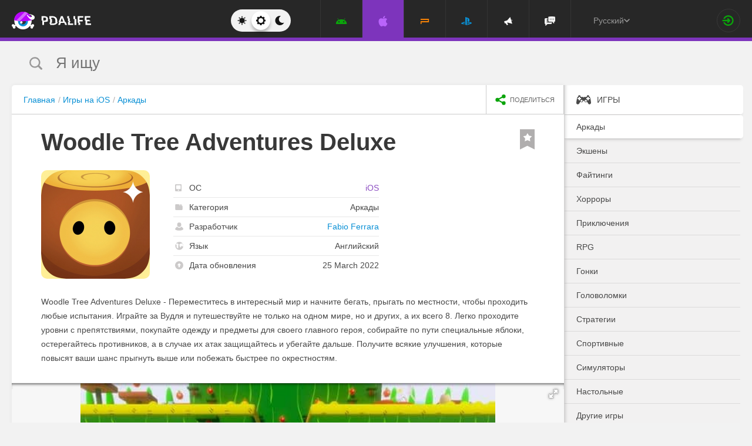

--- FILE ---
content_type: text/html; charset=UTF-8
request_url: https://pdalife.to/woodle-tree-adventures-deluxe-ios-a44787.html
body_size: 14248
content:
<!DOCTYPE html>
<html prefix="og: http://ogp.me/ns#" lang="ru" itemscope itemtype="https://schema.org/WebPage"><head><meta charset="UTF-8"/><title>Woodle Tree Adventures Deluxe скачать 1.1 на iOS</title><base href="https://pdalife.to/"><meta name="keywords" content="woodle tree adventures deluxe, woodle tree adventures deluxe на ios, woodle tree adventures deluxe скачать, woodle tree adventures deluxe 1.1"/><meta name="description" content="Woodle Tree Adventures Deluxe - Переместитесь в интересный мир и начните... Скачать Woodle Tree Adventures Deluxe"/><meta name="viewport" content="width=device-width, initial-scale=1, user-scalable=no"><meta name="theme-color" content="#272727"><link rel="stylesheet origin-clean" type="text/css" href="/default/css/default.css?v=2edadfc620a6ab6891a3d9bd3df269cd" crossorigin="anonymous" /><link rel="shortcut icon" type="image/x-icon" href="/default/images/icons/favicon.ico?v=e303e195631266414fb54215202446a5"/><link rel="icon" type="image/png" sizes="32x32" href="/default/images/icons/favicon-32x32.png"><link rel="icon" type="image/png" sizes="16x16" href="/default/images/icons/favicon-16x16.png"><link rel="alternate" href="https://pdalife.to/woodle-tree-adventures-deluxe-ios-a44787.html" hreflang="ru" /><link rel="alternate" href="https://pdalife.com.ua/woodle-tree-adventures-deluxe-ios-a44787.html" hreflang="uk" /><link rel="alternate" href="https://pdalife.com/woodle-tree-adventures-deluxe-ios-a44787.html" hreflang="en" /><link rel="alternate" href="https://pdalife.tr/woodle-tree-adventures-deluxe-ios-a44787.html" hreflang="tr" />	<link rel="apple-touch-icon" sizes="120x120" href="/default/images/icons/apple-touch-icon-120x120-precomposed.png" /><link rel="mask-icon" href="/default/images/icons/safari-pinned-tab.svg" color="#5bbad5"><meta http-equiv="x-ua-compatible" content="ie=edge"><link rel="manifest" href="/manifest.json"><link rel="alternate" type="application/rss+xml" href="https://pdalife.to/rss/ios/" title="Лучшие новинки в мире приложений для iOS за последние 24 часа" /><script type="text/javascript">let domain = new URL('https://pdalife.to/');window.PDApp = {lang: 'ru',dev: 0,wss: 'wss://'+domain.hostname+'/ws',cdn: 'https://pdacdn.com/',origin: domain.origin,files: 'https://mobdisc.com',firebaseConfig: {apiKey: "AIzaSyCB7flIepNnBhS_yWCNLVxPA2tt1g73haU",appId: "1:1042003035815:web:1fff8755b94b72e5747d82",projectId: "pdaliferu-181721",messagingSenderId: "1042003035815"}};var logged_in = 0;(async () => {let response = await fetch("/default/images/icons/sprite.svg?v=2");let data = await response.text();let div = document.createElement("div");div.innerHTML = data;document.body.insertBefore(div, document.body.childNodes[0]);})();
		/** theme switcher **/
		var initPrefersColorScheme=function(){"use strict";var e=/((?:not )?all and )?(\(color-index: *(22|48|70)\))/i,t=/prefers-color-scheme:/i;return function(a){var r=window.matchMedia&&matchMedia("(prefers-color-scheme: dark)"),n=r&&"(prefers-color-scheme: dark)"===r.media,i=function(){c(r.matches?"dark":"light")},c=function(a){a!==s&&(s=a,"function"==typeof o.onChange&&o.onChange()),[].forEach.call(document.styleSheets||[],function(r){[].forEach.call(r.cssRules||[],function(r){if(t.test(Object(r.media).mediaText)){var n=[].indexOf.call(r.parentStyleSheet.cssRules,r);r.parentStyleSheet.deleteRule(n)}else{var i=(Object(r.media).mediaText||"").match(e);i&&(r.media.mediaText=((/^dark$/i.test(a)?"48"===i[3]:/^light$/i.test(a)?"70"===i[3]:"22"===i[3])?"not all and ":"")+r.media.mediaText.replace(e,"$2"))}})})},o=Object.defineProperty({hasNativeSupport:n,removeListener:function(){r&&r.removeListener(i)}},"scheme",{get:function(){return s},set:c}),s=a||(r&&r.matches?"dark":"light");return c(s),r&&r.addListener(i),o}}();
		initPrefersColorScheme('');</script><script id="propose_app" type="x-tmpl"><div class="add-application white-popup"><p class="add-application__heading">Добавить приложение</p><form class="add-application__form" id="propose_form"><div class="text add-application__text"><p>Если вы нашли интересное приложение, которое будет нужно не только вам, то ниже укажите его название и ссылку на источник где можно с ним ознакомится.</p><p>Мы рассмотрим вашу заявку и если оно достойное, то добавим его в наш каталог в порядке очереди.</p></div><div class="add-gadget__form"><input type="text" name="caption" placeholder="Название" class="add-gadget__input" data-rule-required="true" /></div><div class="add-gadget__form"><input type="text" name="url" placeholder="Ссылка на источник"class="add-gadget__input" data-rule-required="true" data-rule-maxlength="255" data-rule-url="true" /></div><div class="add-gadget__form js-exist_app_holder" style="display: none;">Такое приложение уже существует на сайте: <img src="" alt=""><a href=""></a></div><button class="catalog__propose-button button button_type_uppercase button_gray_bordered"><svg width="16" height="16"><use xmlns:xlink="http://www.w3.org/1999/xlink" xlink:href="#icon-check"></use></svg>&nbsp;Предложить</button></form></div></script>
    <meta itemprop="name" content="Woodle Tree Adventures Deluxe скачать 1.1 на iOS"/>
    <meta itemprop="description" content="Woodle Tree Adventures Deluxe - Переместитесь в интересный мир и начните... Скачать Woodle Tree Adventures Deluxe"/>
                
            <meta itemprop="image" content="https://pdacdn.com/app/623d55672fa56/img1.jpg" />
        <meta name="twitter:card" content="summary_large_image"/>
    <meta name="twitter:site" content="PDALIFE.to"/>
    <meta name="twitter:domain" content="PDALIFE.to"/>
    <meta name="twitter:title" content="Woodle Tree Adventures Deluxe скачать 1.1 на iOS"/>
    <meta name="twitter:description" content="Woodle Tree Adventures Deluxe - Переместитесь в интересный мир и начните... Скачать Woodle Tree Adventures Deluxe"/>
            <meta name="twitter:image:src" content="https://pdacdn.com/app/623d55672fa56/img1.jpg"/>
        <meta name="twitter:image:alt" content="Woodle Tree Adventures Deluxe"/>
        <meta property="og:type" content="article"/>
    <meta property="og:title" content="Woodle Tree Adventures Deluxe скачать 1.1 на iOS"/>
    <meta property="og:description" content="Woodle Tree Adventures Deluxe - Переместитесь в интересный мир и начните... Скачать Woodle Tree Adventures Deluxe"/>
            <meta property="og:image" content="https://pdacdn.com/app/623d55672fa56/img1.jpg" />
        <meta property="og:url" content="https://pdalife.to//woodle-tree-adventures-deluxe-ios-a44787.html"/>
    <meta property="og:site_name" content="PDALIFE.to"/>
</head><body><div class="wrapper spacer "><div id="lang_banner"></div><script>document.addEventListener('DOMContentLoaded', () =>{setTimeout(function () {$.post('/lang_banner/', function (data) {$('#lang_banner').html(data);});}, 5000);});</script>	<header class="header header_type_ios js-header"><div class="inner">        <div class="header__mobile-buttons">            <button type="button" aria-label="Показать меню" class="header__mobile-button header__menu-button js-navigation-button color-ios"><svg width="20" height="20" aria-hidden="true"><use href="#icon-menu"></use></svg><svg width="20" height="20" aria-hidden="true"><use href="#icon-menu-opened"></use></svg></button>            <span class="header__mobile-button header__search-button js-search-toggler"><svg width="18" height="18"><use href="#icon-search"></use></svg></span></div>        <a class="header__logo js-site-logo" href="/" title="PDALIFE.to">
                    <img class="logo-picture" src="/default/images/icons/header-logo.svg" alt="PDALIFE.to"/>
    </a><form action="" class="theme-toggle theme-toggle_type_desktop" id="theme-"><fieldset><div class="theme-toggle__holder"><input type="radio" name="colorScheme" id="lightTheme" value="light"><label for="lightTheme" class="theme-toggle__button js-light-theme"><svg width="16" height="16" aria-label=""><use href="#icon-theme-sun"></use></svg></label><input type="radio" name="colorScheme" id="sysTheme" value=""checked><label for="sysTheme" class="theme-toggle__button js-auto-theme"><svg width="16" height="16" aria-label=""><use href="#icon-cog"></use></svg></label><input type="radio" name="colorScheme" id="darkTheme" value="dark"><label for="darkTheme" class="theme-toggle__button js-dark-theme"><svg width="16" height="16" aria-label=""><use href="#icon-theme-moon"></use></svg></label></div></fieldset></form>        <nav class="navigation"><ul class="navigation__list"><li class="navigation__item"><a href="/android/igry/" class="navigation__link navigation__link_type_android "><i class="navigation__icon"><svg><use xmlns:xlink="http://www.w3.org/1999/xlink" xlink:href="#icon-nav-android"></use></svg></i></a></li><li class="navigation__item"><a href="/ios/igry/" class="navigation__link navigation__link_type_ios navigation__link_state_active"><i class="navigation__icon"><svg><use xmlns:xlink="http://www.w3.org/1999/xlink" xlink:href="#icon-nav-ios"></use></svg></i></a></li><li class="navigation__item"><a href="/psp/igry/" class="navigation__link navigation__link_type_psp "><i class="navigation__icon"><svg><use xmlns:xlink="http://www.w3.org/1999/xlink" xlink:href="#icon-nav-psp"></use></svg></i></a></li><li class="navigation__item"><a href="/ps/igry/" class="navigation__link navigation__link_type_ps "><i class="navigation__icon"><svg><use xmlns:xlink="http://www.w3.org/1999/xlink" xlink:href="#icon-nav-ps"></use></svg></i></a></li><li class="navigation__item"><a href="/publications/" class="navigation__link navigation__link_type_megaphone"><i class="navigation__icon navigation__icon_type_megaphone"><svg><use xmlns:xlink="http://www.w3.org/1999/xlink" xlink:href="#icon-nav-megaphone"></use></svg></i></a></li>            <li class="navigation__item"><a href="/forum/" class="navigation__link navigation__link_type_smartphone"><i class="navigation__icon navigation__icon_type_smartphone"><svg><use xmlns:xlink="http://www.w3.org/1999/xlink" xlink:href="#icon-discussion"></use></svg></i></a></li>    </ul></nav><div class="language-selection"><div class="language-selection__selected">Русский<svg class="language-selection-chevron-down" width="10" height="10" aria-label=""><use href="#icon-chevron-down"></use></svg><div class="language-selection__select-items-lang select-items-lang"><a href="https://pdalife.to"class="select-items-lang__item" style="display: none">Русский</a><a href="https://pdalife.com"class="select-items-lang__item">English</a><a href="https://pdalife.com.ua"class="select-items-lang__item">Українська</a><a href="https://pdalife.tr"class="select-items-lang__item">Türkçe</a><a href="https://pdalife.es"class="select-items-lang__item">Español</a></div></div></div><div class="header__login"><a class="header__login-link" href="/login/" aria-label="Вход на сайт"><svg width="20" height="18"><use href="#icon-login"></use></svg></a></div></div></header>
	<main>				<section class="search  js-search" itemscope itemtype="https://schema.org/WebSite"><div class="inner"><meta itemprop="url" content="https://pdalife.to/"/><form class="search-form js-header__search" data-os="ios" data-os-id="5" itemprop="potentialAction" itemscope itemtype="https://schema.org/SearchAction"><i class="search-form__close-button js-search-toggler"><svg width="8" height="8"><use xmlns:xlink="http://www.w3.org/1999/xlink" xlink:href="#icon-remove"></use></svg></i><meta itemprop="target" content="https://pdalife.to/search/{search}/"/><input type="text" aria-label="Я ищу"id="search_input"name="search"role="search"class="search-form__input js-search_input"placeholder="Я ищу"value=""itemprop="query-input" /><svg width="26" height="28" class="search-form__button-icon-back js-search-clear"><use xmlns:xlink="http://www.w3.org/1999/xlink" xlink:href="#icon-backspace"></use></svg><button class="button_type_uppercase search-form__button" aria-label="Найти"><span class="search-form__button-text">Найти</span><svg width="18" height="18" class="search-form__button-icon"><use xmlns:xlink="http://www.w3.org/1999/xlink" xlink:href="#icon-search"></use></svg></button></form></div></section><div class="inner inner_with_sidebar">        <main class="content publication-wrapper" itemscope itemtype='https://schema.org/MobileApplication'>            <div class="breadcrumbs-wrapper">                	<div class="breadcrumbs" vocab="https://schema.org/" typeof="BreadcrumbList"><ol class="breadcrumbs__list"><li class="breadcrumbs__item" property="itemListElement" typeof="ListItem"><a class="breadcrumbs__link" href="/" property="item" typeof="WebPage"><span property="name">Главная</span></a><meta property="position" content="1"></li><li class="breadcrumbs__item" property="itemListElement" typeof="ListItem"><a class="breadcrumbs__link" href="/ios/igry/" property="item" typeof="WebPage"><span property="name">Игры на iOS</span></a><meta property="position" content="2"></li><li class="breadcrumbs__item" property="itemListElement" typeof="ListItem"><a class="breadcrumbs__link" href="/ios/arkady" property="item" typeof="WebPage"><span property="name">Аркады</span></a><meta property="position" content="3"></li></ol></div>

                <div class="catalog-actions">                    <div class="catalog-actions__block"><a href="#" aria-label="share icon" class="button_type_uppercase catalog-actions__button catalog-actions__button_type_share js-dropdown-actions-button js-sharing catalog-actions__button_type_single"><i class="catalog-actions__icon"><svg width="18" height="18"><use xmlns:xlink="http://www.w3.org/1999/xlink" xlink:href="#icon-share"></use></svg></i><span class="catalog-actions__button-text">Поделиться</span></a><ul class="js-dropdown-actions-list catalog-actions__list"><li class="catalog-actions__item"><span class="catalog-actions__link js-share" data-href="https://telegram.me/share/url?url=https://pdalife.to/woodle-tree-adventures-deluxe-ios-a44787.html&text="><i class="catalog-actions__icon catalog-actions__icon_type_share catalog-actions__icon_type_telegram"><svg width="15" height="13" aria-hidden="true"><use xmlns:xlink="http://www.w3.org/1999/xlink" xlink:href="#icon-telegram"></use></svg></i>Telegram</span></li><li class="catalog-actions__item"><a class="catalog-actions__link" href="viber://forward?text=https://pdalife.to/woodle-tree-adventures-deluxe-ios-a44787.html" target="_blank"><i class="catalog-actions__icon catalog-actions__icon_type_share catalog-actions__icon_type_viber"><svg width="16" height="16" aria-hidden="true"><use xmlns:xlink="http://www.w3.org/1999/xlink" xlink:href="#icon-viber"></use></svg></i>Viber</a></li><li class="catalog-actions__item"><span class="catalog-actions__link js-share" data-href="https://www.facebook.com/sharer.php?u=https://pdalife.to/woodle-tree-adventures-deluxe-ios-a44787.html"><i class="catalog-actions__icon catalog-actions__icon_type_share catalog-actions__icon_type_facebook"><svg width="7" height="17" aria-hidden="true"><use xmlns:xlink="http://www.w3.org/1999/xlink" xlink:href="#icon-facebook"></use></svg></i>Facebook</span></li><li class="catalog-actions__item"><span class="catalog-actions__link js-share" data-href="http://vk.com/share.php?url=https://pdalife.to/woodle-tree-adventures-deluxe-ios-a44787.html"><i class="catalog-actions__icon catalog-actions__icon_type_share catalog-actions__icon_type_vk"><svg width="18" height="10" aria-hidden="true"><use xmlns:xlink="http://www.w3.org/1999/xlink" xlink:href="#icon-vkontakte"></use></svg></i>ВКонтакте</span></li><li class="catalog-actions__item"><span class="catalog-actions__link js-copy" data-copy="https://pdalife.to/woodle-tree-adventures-deluxe-ios-a44787.html" data-msg="Ссылка скопирована"><i class="catalog-actions__icon catalog-actions__icon_type_share catalog-actions__icon_type_link"><svg width="15" height="14" aria-hidden="true"><use xmlns:xlink="http://www.w3.org/1999/xlink" xlink:href="#icon-link"></use></svg></i>Скопировать ссылку</span></li>	</ul></div></div></div>                        <div class="game__inner">                <span class="game__bookmark  js-add-to-favorites"data-app_id="44787"data-favorite=""><svg><use xmlns:xlink="http://www.w3.org/1999/xlink" xlink:href="#icon-bookmark"></use></svg></span>                <h1 class="publication-title" itemprop='name'>Woodle Tree Adventures Deluxe</h1>                <div class="game__top"><div class="game__poster"><img class="game__poster-picture" itemprop='image' src="https://pdacdn.com/app/623d55672fa56/woodle-tree-adventures-deluxe.png"alt="Woodle Tree Adventures Deluxe"/></div>                    <div class="game-short"><ul class="game-short__list"><li class="game-short__item"><p class="game-short__label"><svg class="game-short__label-icon" width="11" height="12"><use xmlns:xlink="http://www.w3.org/1999/xlink" xlink:href="#icon-small-smartphone"></use></svg><span class="game-short__label-text">ОС</span>                                </p><p class="game-short__control color-ios" itemprop='operatingSystem'>iOS</p></li><li class="game-short__item"><p class="game-short__label"><svg class="game-short__label-icon" width="13" height="10"><use xmlns:xlink="http://www.w3.org/1999/xlink" xlink:href="#icon-folder"></use></svg><span class="game-short__label-text">Категория</span></p><p class="game-short__control" itemprop='applicationCategory'>Аркады</p></li><li class="game-short__item" itemprop='author' itemscope itemtype='https://schema.org/Organization'><p class="game-short__label"><svg class="game-short__label-icon" width="14" height="14"><use xmlns:xlink="http://www.w3.org/1999/xlink" xlink:href="#icon-user"></use></svg><span class="game-short__label-text">Разработчик</span></p><p class="game-short__control"><a href="/fabio-ferrara-d19205.html">Fabio Ferrara</a></p><meta content='Fabio Ferrara' itemprop='name'><meta content="/fabio-ferrara-d19205.html" itemprop="url"></li><li class="game-short__item"><p class="game-short__label"><svg class="game-short__label-icon" width="14" height="14"><use xmlns:xlink="http://www.w3.org/1999/xlink" xlink:href="#icon-planet"></use></svg><span class="game-short__label-text">Язык</span></p><p class="game-short__control">Английский</p></li><li class="game-short__item"><p class="game-short__label"><svg class="game-short__label-icon" width="14" height="14"><use xmlns:xlink="http://www.w3.org/1999/xlink" xlink:href="#icon-circle-arrow-up"></use></svg><span class="game-short__label-text">Дата обновления</span></p><p class="game-short__control">25 March 2022</p></li></ul></div></div>                <div class="game__description text" itemprop='description'><p><p>Woodle Tree Adventures Deluxe - Переместитесь в интересный мир и начните бегать, прыгать по местности, чтобы проходить любые испытания. Играйте за Вудля и путешествуйте не только на одном мире, но и других, а их всего 8. Легко проходите уровни с препятствиями, покупайте одежду и предметы для своего главного героя, собирайте по пути специальные яблоки, остерегайтесь противников, а в случае их атак защищайтесь и убегайте дальше. Получите всякие улучшения, которые повысят ваши шанс прыгнуть выше или побежать быстрее по окрестностям.</p></p></div>                </div>            <div class="game-gallery"><div class="game-gallery__big-picture fotorama" data-nav="thumbs" data-thumbwidth="125" data-thumbheight="85" data-thumbmargin="5" data-width="100%" data-ratio="940/529" data-allowfullscreen="true" ><a href="https://pdacdn.com/app/623d55672fa56/img1.jpg"><img src="https://pdacdn.com/app/623d55672fa56/th_img1.jpg" alt="Woodle Tree Adventures Deluxe" itemprop='screenshot'/></a><a href="https://pdacdn.com/app/623d55672fa56/img2.jpg"><img src="https://pdacdn.com/app/623d55672fa56/th_img2.jpg" alt="Woodle Tree Adventures Deluxe" itemprop='screenshot'/></a><a href="https://pdacdn.com/app/623d55672fa56/img3.jpg"><img src="https://pdacdn.com/app/623d55672fa56/th_img3.jpg" alt="Woodle Tree Adventures Deluxe" itemprop='screenshot'/></a><a href="https://pdacdn.com/app/623d55672fa56/img4.jpg"><img src="https://pdacdn.com/app/623d55672fa56/th_img4.jpg" alt="Woodle Tree Adventures Deluxe" itemprop='screenshot'/></a><a href="https://pdacdn.com/app/623d55672fa56/img5.jpg"><img src="https://pdacdn.com/app/623d55672fa56/th_img5.jpg" alt="Woodle Tree Adventures Deluxe" itemprop='screenshot'/></a><a href="https://pdacdn.com/app/623d55672fa56/img6.jpg"><img src="https://pdacdn.com/app/623d55672fa56/th_img6.jpg" alt="Woodle Tree Adventures Deluxe" itemprop='screenshot'/></a><a href="https://pdacdn.com/app/623d55672fa56/img7.jpg"><img src="https://pdacdn.com/app/623d55672fa56/th_img7.jpg" alt="Woodle Tree Adventures Deluxe" itemprop='screenshot'/></a><a href="https://pdacdn.com/app/623d55672fa56/img8.jpg"><img src="https://pdacdn.com/app/623d55672fa56/th_img8.jpg" alt="Woodle Tree Adventures Deluxe" itemprop='screenshot'/></a></div></div>            <div class="game__rating-block"><div class="game__inner"><p class="game__sub-title">Рейтинг приложения</p><div class="app-rating">                                                        <div class="app-rating__results" itemprop='aggregateRating' itemscope itemtype='https://schema.org/AggregateRating'>                                <meta itemprop="worstRating" content="1"/><meta itemprop='bestRating' content='10'/><meta itemprop='ratingValue' content='10'/><meta itemprop='ratingCount' content='2'/>                                                                <div class="app-rating__results-cell"><h2 class="app-rating__results-heading">Оценка редакции</h2><div class="app-rating__results-flex app-rating__results-flex_type_bordered"><svg width="95" height="95" class="app-rating__results-medal" aria-hidden="true" ><use xmlns:xlink="http://www.w3.org/1999/xlink" xlink:href="#icon-medal5"></use></svg></div></div>                                <div class="app-rating__results-cell"><h2 class="app-rating__results-heading">                                        Оценка 2 пользователей</h2><div class="app-rating__results-flex"><div id="app_rating" class="app-rating__results-points app-rating__results-points_color_green">10</div><div class="app-rating__results-buttons"><button type="button" class="button button_gray_bordered button_type_uppercase js-appRating-toggle"><svg width="16" height="16"><use xmlns:xlink="http://www.w3.org/1999/xlink" xlink:href="#icon-pencil"></use></svg>Оценить</button><button type="button" class="button button_gray_bordered button_type_uppercase js-goto-survey">Читать отзывы</button></div></div></div></div>                            <form class="app-rating__evaluation js-appRating-form"><h2 class="app-rating__heading">Оцените это приложение</h2><div class="app-rating__points js-rating-scroll"><ul class="app-rating__points-list"><li class="app-rating__point"><input type="radio" name="rating" value="1"id="appRating1"data-rule-required="true"data-msg-required="Рейтинг не выбран!"><label for="appRating1"class="app-rating__control app-rating__control_color_red">1</label></li><li class="app-rating__point"><input type="radio" name="rating" value="2"id="appRating2"data-rule-required="true"data-msg-required="Рейтинг не выбран!"><label for="appRating2"class="app-rating__control app-rating__control_color_red">2</label></li><li class="app-rating__point"><input type="radio" name="rating" value="3"id="appRating3"data-rule-required="true"data-msg-required="Рейтинг не выбран!"><label for="appRating3"class="app-rating__control app-rating__control_color_red">3</label></li><li class="app-rating__point"><input type="radio" name="rating" value="4"id="appRating4"data-rule-required="true"data-msg-required="Рейтинг не выбран!"><label for="appRating4"class="app-rating__control app-rating__control_color_orange">4</label></li><li class="app-rating__point"><input type="radio" name="rating" value="5"id="appRating5"data-rule-required="true"data-msg-required="Рейтинг не выбран!"><label for="appRating5"class="app-rating__control app-rating__control_color_orange">5</label></li><li class="app-rating__point"><input type="radio" name="rating" value="6"id="appRating6"data-rule-required="true"data-msg-required="Рейтинг не выбран!"><label for="appRating6"class="app-rating__control app-rating__control_color_orange">6</label></li><li class="app-rating__point"><input type="radio" name="rating" value="7"id="appRating7"data-rule-required="true"data-msg-required="Рейтинг не выбран!"><label for="appRating7"class="app-rating__control app-rating__control_color_green">7</label></li><li class="app-rating__point"><input type="radio" name="rating" value="8"id="appRating8"data-rule-required="true"data-msg-required="Рейтинг не выбран!"><label for="appRating8"class="app-rating__control app-rating__control_color_green">8</label></li><li class="app-rating__point"><input type="radio" name="rating" value="9"id="appRating9"data-rule-required="true"data-msg-required="Рейтинг не выбран!"><label for="appRating9"class="app-rating__control app-rating__control_color_green">9</label></li><li class="app-rating__point"><input type="radio" name="rating" value="10"id="appRating10"data-rule-required="true"data-msg-required="Рейтинг не выбран!"><label for="appRating10"class="app-rating__control app-rating__control_color_green">10</label></li></ul></div><input type="hidden" name="app_id" value="44787" data-rule-required="true"/>                            </form></div></div></div><div class="game__rating-block js-compatibility-block" data-id="44787" style="display: none;"></div>            <div class="game-download">                <div class="game__inner"><div class="game-download__flex"><div class="game-download__flex-item"><p class="game-download__list-title">Требования к<span style="text-transform: none;"> v</span>1.1</p><ul class="game-download__list"><li>Версия ОС: iOS 14+</li><li>Интернет: не требуется</li><li>Требуется свободного места: 170.8 Мб</li></ul></div><div class="game-download__flex-item"><p class="game-download__list-title">Помощь</p><ul class="game-download__list"><li><a href="/how-to-install-ipa-on-ios">Как установить?</a></li></ul></div></div></div></div>                                                    <div class="game-versions"><div class="game__inner">                            <h2 class="game-download__title"><span class="game-download__title-label">Скачать игру</span><span class="color-ios">Woodle Tree Adventures Deluxe</span>                                </h2>                                                        <div>  <div class="accordion-item js-accordion-item accordion-item_state_active"><p class="accordion-title accordion-title_ios js-accordion-title expanded"><span><strong>v1.1</strong>&nbsp;&nbsp;Оригинал</span><svg class="accordion-title__arrow"><use xmlns:xlink="http://www.w3.org/1999/xlink" xlink:href="#icon-chevron-down"></use></svg></p><div class="accordion-text js-accordion-text" ><div class="accordion-inner js-changes-wrapper js-more-lines">25.03.2022  - Изменения не указаны.</div>			<div class="accordion-inner"><ul class="game-versions__downloads-list"><li data-app_id="44787" data-version_id="83265" data-type="apps"><a href="/dwn/h384085n.html"class="button button_hover_green_ios button_size_small game-versions__downloads-button js-catch"data-app="44787"target="_blank" ><svg width="16" height="17"><use xmlns:xlink="http://www.w3.org/1999/xlink" xlink:href="#icon-download" ></use></svg><div><p class="game-versions__downloads-label">Скачать ipa</p></div><p class="game-versions__downloads-size">168.98 Mb</p></a></li></ul></div><div class="game-versions__bottom"><div class="game-versions__bottom-user"><span class="color-light-gray">Файлы:</span><img class="game-versions__bottom-avatar" src="https://pdacdn.com/photo/th_oig.jpg"alt="Krapuchino"><strong class="color-light-gray"><a href="/user/6759">Krapuchino</a></strong></div><div class="game-versions__voting" data-id="83265" data-app_id="44787"><span class="game-versions__voting-label">Работает?</span><span class="game-versions__voting-button game-versions__voting-button_type_no  js-version-woks" data-vote="0"><svg width="10" height="10"><use xmlns:xlink="http://www.w3.org/1999/xlink" xlink:href="#icon-remove"></use></svg></span><span class="game-versions__voting-button game-versions__voting-button_type_yes  js-version-woks" data-vote="1"><svg width="14" height="11"><use xmlns:xlink="http://www.w3.org/1999/xlink" xlink:href="#icon-check"></use></svg></span><div class="rating-line rating-line_type_colored"><div class="rating-line__row"><div class="rating-line__visual"><i class="rating-line__scale js-version-votes_line" style="width: 100%;"></i></div><div class="rating-line__points js-version-votes_percent">100%</div></div><p class="game-compatibility__rating-caption">Голосов: <span class="js-version-votes_persons">2</span></p></div></div></div></div></div></div>                            <div></div></div></div>                        <div class="game-download__stores" itemscope itemprop='offers' itemtype='https://schema.org/Offer'><meta itemprop='price' content='0'/><meta itemprop='priceCurrency' content='USD'/><a class="store-button store-button_size_big store-button_type_price"target="_blank"href="https://apps.apple.com/ru/app/id1556012141"rel="noopener"><img src="/default/images/design/appstore.svg" alt="Доступно в AppStore"><span class="store-button__free-label">0.99$</span></a></div>            <div class="game-footer"><div class="game__inner"><div class="game-footer__flex">                        <div class="game-footer__buttons game-footer__buttons_type_row moderator-games-position"><span class="button button_gray_bordered button_size_small button_type_uppercase button_hover_orange js-add-to-favorites"data-app_id="44787"data-favorite=""><svg width="14" height="20"><use xmlns:xlink="http://www.w3.org/1999/xlink" xlink:href="#icon-bookmark"></use></svg><span data-in="В избранном" data-out="В избранное">В избранное</span></span><span class="button button_gray_bordered button_size_small button_type_uppercase button_hover_black js-subscribe-for-updates" data-app_id="44787"><svg width="18" height="18"><use xmlns:xlink="http://www.w3.org/1999/xlink" xlink:href="#icon-circle-arrow-up"></use></svg><span data-in="Подписаться на обновления" data-out="Отписаться от обновлений">Подписаться на обновления</span></span><span class="button button_gray_bordered button_size_small button_hover_orange button_type_uppercase js-need-update" data-app_id="44787"><svg width="18" height="18"><use xmlns:xlink="http://www.w3.org/1999/xlink" xlink:href="#icon-circle-arrow-up"></use></svg>Запросить обновление</span><div class="moderator-games-visible"><span class="button button_gray_bordered button_size_small button_hover_orange button_type_uppercase"><svg width="18" height="18"><use xmlns:xlink="http://www.w3.org/1999/xlink" xlink:href="#icon-lightning-forum"></use></svg>Модераторы</span><div class="moderator-games"><div class="moderator-games__item"><img class="game-versions__bottom-avatar" src="https://pdacdn.com/photo/th_maxresdefault-1-_13.jpg"alt="[forgotten] How much is your life worth"/><strong class="color-light-gray pour-text"><a href="/user/602486">[forgotten] How much is your life worth</a></strong></div><div class="moderator-games__item"><img class="game-versions__bottom-avatar" src="https://pdacdn.com/photo/th_d49b179c7de38a98e0e724741dca6f94.jpg"alt="Ночной Беляш"/><strong class="color-light-gray pour-text"><a href="/user/716274">Ночной Беляш</a></strong></div></div></div></div></div></div></div></main>        <aside class="sidebar">            <div class="side-menu"><ul class="side-menu__list">            <li><a href="/ios/igry/"class="side-menu__link side-menu__link_state_active side-menu__title" ><svg class="side-menu__title-icon" width="25" height="20"><use xmlns:xlink="http://www.w3.org/1999/xlink" xlink:href="#icon-side-igry"></use></svg><span class="side-menu__link-text">Игры</span></a></li><ul>                                <li><a href="/ios/arkady/" class="side-menu__link side-menu__link_state_active"><span class="side-menu__link-text">Аркады</span></a></li>                                                        <li><a href="/ios/action/" class="side-menu__link "><span class="side-menu__link-text">Экшены</span></a></li>                                                        <li><a href="/ios/fighting/" class="side-menu__link "><span class="side-menu__link-text">Файтинги</span></a></li>                                                        <li><a href="/ios/horror/" class="side-menu__link "><span class="side-menu__link-text">Хорроры</span></a></li>                                                        <li><a href="/ios/adventure/" class="side-menu__link "><span class="side-menu__link-text">Приключения</span></a></li>                                                        <li><a href="/ios/rpg/" class="side-menu__link "><span class="side-menu__link-text">RPG</span></a></li>                                                        <li><a href="/ios/racing/" class="side-menu__link "><span class="side-menu__link-text">Гонки</span></a></li>                                                        <li><a href="/ios/golovolomki/" class="side-menu__link "><span class="side-menu__link-text">Головоломки</span></a></li>                                                        <li><a href="/ios/strategii/" class="side-menu__link "><span class="side-menu__link-text">Стратегии</span></a></li>                                                        <li><a href="/ios/sportivnye/" class="side-menu__link "><span class="side-menu__link-text">Спортивные</span></a></li>                                                        <li><a href="/ios/simulator/" class="side-menu__link "><span class="side-menu__link-text">Симуляторы</span></a></li>                                                        <li><a href="/ios/nastolnye/" class="side-menu__link "><span class="side-menu__link-text">Настольные</span></a></li>                                                        <li><a href="/ios/drugie/" class="side-menu__link "><span class="side-menu__link-text">Другие игры</span></a></li>                        </ul>            <li><a href="/ios/programmy/"class="side-menu__link side-menu__link_state_active side-menu__title" ><svg class="side-menu__title-icon" width="25" height="20"><use xmlns:xlink="http://www.w3.org/1999/xlink" xlink:href="#icon-side-programmy"></use></svg><span class="side-menu__link-text">Программы</span></a></li></ul></div>
<div class="sidebar-item"><p class="sidebar-title"><svg class="sidebar-title__icon" width="22" height="22"><use xmlns:xlink="http://www.w3.org/1999/xlink" xlink:href="#icon-circle-heart"></use></svg>Топ лучших</p>	<ul class="side-top__list"><li class="side-top__item"><a class="side-top__link color-ios" href="/fortnite-ios-a32276.html" title="Fortnite"><span class="side-top__title">Fortnite</span><img class="side-top__poster" src="https://pdacdn.com/app/5abe0a3bcc9c1/th_fortnite.png" alt="Fortnite"></a></li><li class="side-top__item"><a class="side-top__link color-ios" href="/pubg-mobile-ios-a32961.html" title="PUBG MOBILE"><span class="side-top__title">PUBG MOBILE</span><img class="side-top__poster" src="https://pdacdn.com/app/5b05a70f05612/th_pubg-mobile.png" alt="PUBG MOBILE"></a></li><li class="side-top__item"><a class="side-top__link color-ios" href="/asphalt-9-legends-ios-a31924.html" title="Asphalt 9: Legends"><span class="side-top__title">Asphalt 9: Legends</span><img class="side-top__poster" src="https://pdacdn.com/app/5a9826816383e/th_.png" alt="Asphalt 9: Legends"></a></li><li class="side-top__item"><a class="side-top__link color-ios" href="/world-of-tanks-blitz1-ios-a14914.html" title="World of Tanks Blitz"><span class="side-top__title">World of Tanks Blitz</span><img class="side-top__poster" src="https://pdacdn.com/app/59522be3b7444/th_world-of-tanks-blitz.png" alt="World of Tanks Blitz"></a></li><li class="side-top__item"><a class="side-top__link color-ios" href="/mortal-kombat-x1-ios-a14179.html" title="MORTAL KOMBAT X"><span class="side-top__title">MORTAL KOMBAT X</span><img class="side-top__poster" src="https://pdacdn.com/app/59522bd503de5/th_mortal-kombat-x.png" alt="MORTAL KOMBAT X"></a></li><li class="side-top__item"><a class="side-top__link color-ios" href="/injustice-21-ios-a27442.html" title="Injustice 2"><span class="side-top__title">Injustice 2</span><img class="side-top__poster" src="https://pdacdn.com/app/59522d356404e/th_injustice-2.png" alt="Injustice 2"></a></li><li class="side-top__item"><a class="side-top__link color-ios" href="/injustice-gods-among-us1-ios-a24989.html" title="Injustice: Gods Among Us"><span class="side-top__title">Injustice: Gods Among Us</span><img class="side-top__poster" src="https://pdacdn.com/app/59522cac5e967/th_injustice-gods-among-us.png" alt="Injustice: Gods Among Us"></a></li><li class="side-top__item"><a class="side-top__link color-ios" href="/hill-climb-racing-ios-a28137.html" title="Hill Climb Racing"><span class="side-top__title">Hill Climb Racing</span><img class="side-top__poster" src="https://pdacdn.com/app/59522d588dcb3/th_hill-climb-racing.png" alt="Hill Climb Racing"></a></li><li class="side-top__item"><a class="side-top__link color-ios" href="/subway-surfers-ios-a20072.html" title="Subway Surfers"><span class="side-top__title">Subway Surfers</span><img class="side-top__poster" src="https://pdacdn.com/app/59522c439deda/th_subway-surfers.png" alt="Subway Surfers"></a></li><li class="side-top__item"><a class="side-top__link color-ios" href="/clash-of-clans1-ios-a20803.html" title="Clash of Clans"><span class="side-top__title">Clash of Clans</span><img class="side-top__poster" src="https://pdacdn.com/app/59522c524a280/th_clash-of-clans.png" alt="Clash of Clans"></a></li></ul></div></aside></div><div class="main-bottom">        <section class="main-row"><div class="inner"><span class="main-title"><i class="main-title__icon"><svg><use xmlns:xlink="http://www.w3.org/1999/xlink" xlink:href="#icon-rounded-tag"></use></svg></i>Тэги</span>                                        <a href="/tag/ios-3d/" class="game-tag">#3D</a>                                                        <a href="/tag/ios-platformer/" class="game-tag">#платформеры</a>                                                        <a href="/tag/ios-polnue/" class="game-tag">#взломанные игры</a>                </div></section>        <section class="main-row"><div class="inner"><h3 class="main-title"><i class="main-title__icon"><svg><use xmlns:xlink="http://www.w3.org/1999/xlink" xlink:href="#icon-circle-zen"></use></svg></i>Похожие на Woodle Tree Adventures Deluxe</h3><ul class="slim-app__list"><li class="slim-app__item slim-app__item_with_rating"><a href="/endling-ios-a47254.html" class="slim-app__link slim-app__link_type_ios" title="Endling"><img class="slim-app__picture" loading="lazy" src="https://pdacdn.com/app/6482d1109adb3/endling.png"alt="Endling"/><span class="slim-app__title">Endling</span></a><div class="slim-app__donut"><div class="rating-circle rating-circle_size_small rating-circle_rating_9">9.8</div></div></li><li class="slim-app__item slim-app__item_with_rating"><a href="/yuri-ios-a26143.html" class="slim-app__link slim-app__link_type_ios" title="Yuri"><img class="slim-app__picture" loading="lazy" src="https://pdacdn.com/app/59522ccd79ea5/yuri.png"alt="Yuri"/><span class="slim-app__title">Yuri</span></a><div class="slim-app__donut"><div class="rating-circle rating-circle_size_small rating-circle_rating_9">9.5</div></div></li><li class="slim-app__item slim-app__item_with_rating"><a href="/fait-the-machine-ios-a45796.html" class="slim-app__link slim-app__link_type_ios" title="Fait – The Machine"><img class="slim-app__picture" loading="lazy" src="https://pdacdn.com/app/6326c94b2c22b/fait--the-machine.png"alt="Fait – The Machine"/><span class="slim-app__title">Fait – The Machine</span></a><div class="slim-app__donut"><div class="rating-circle rating-circle_size_small rating-circle_rating_9">9.7</div></div></li><li class="slim-app__item slim-app__item_with_rating"><a href="/selma-and-the-wisp-ios-a44875.html" class="slim-app__link slim-app__link_type_ios" title="Selma and the Wisp"><img class="slim-app__picture" loading="lazy" src="https://pdacdn.com/app/624ff5c1b8be5/selma-and-the-wisp.png"alt="Selma and the Wisp"/><span class="slim-app__title">Selma and the Wisp</span></a><div class="slim-app__donut"><div class="rating-circle rating-circle_size_small rating-circle_rating_9">9.5</div></div></li><li class="slim-app__item slim-app__item_with_rating"><a href="/luca-the-dreamer-ios-a34220.html" class="slim-app__link slim-app__link_type_ios" title="Luca: The Dreamer "><img class="slim-app__picture" loading="lazy" src="https://pdacdn.com/app/5b93856eb7f3d/luca-the-dreamer.png"alt="Luca: The Dreamer "/><span class="slim-app__title">Luca: The Dreamer </span></a><div class="slim-app__donut"><div class="rating-circle rating-circle_size_small rating-circle_rating_0">0</div></div></li><li class="slim-app__item slim-app__item_with_rating"><a href="/still-here-flight-adventure-ios-a32643.html" class="slim-app__link slim-app__link_type_ios" title="Still Here... Flight Adventure"><img class="slim-app__picture" loading="lazy" src="https://pdacdn.com/app/5ae5616f4f466/still-here-flight-adventure.png"alt="Still Here... Flight Adventure"/><span class="slim-app__title">Still Here... Flight Adventure</span></a><div class="slim-app__donut"><div class="rating-circle rating-circle_size_small rating-circle_rating_0">0</div></div></li>                        </ul></div></section>                <div class="inner inner_with_sidebar"><div class="content"><div class="comments" id="commentsBlock">
    <h3 class="main-title">
        <i class="main-title__icon"><svg><use xmlns:xlink="http://www.w3.org/1999/xlink" xlink:href="#icon-circle-zen"></use></svg></i>
        Комментарии к Woodle Tree Adventures Deluxe на iOS    </h3>

                            <div class="monster-block">
                <div class="monster-block__monster">
                    <img class="monster-item" src="/default/images/design/monster.svg" alt="AAAAGGGGGGRRRR!" />
                </div>
                <div class="monster-block__main-block main-block-color-blue">
                    <svg class="main-block-hook hook-blue"><use xmlns:xlink="http://www.w3.org/1999/xlink" xlink:href="#icon-attention-hook"></use></svg>
                    <p class="main-block-titel">Чтобы оставлять комментарии,</p>
                    <p class="main-block-text">пожалуйста <a class="main-block-link" href="/login/" class="color-white">авторизуйтесь</a>.</p>
                </div>
            </div>
            

            
            <div class="comments-switch js-switcher">
        <input type="radio" class="comments-switch__input" name="type" value="comments" id="switcher_comments" checked>
        <label for="switcher_comments" class="comments-switch__label comments-switch__label-off">Обсуждение</label>

        <input type="radio" class="comments-switch__input" name="type" value="ratings" id="switcher_rates">
        <label for="switcher_rates" class="comments-switch__label comments-switch__label-on">Отзывы</label>

        <span class="comments-switch__selection"></span>
    </div>

        <ul class="comments-list js-root_wrap" data-app_id="44787" data-cat_id="3">
                                </ul>

        
        <script id="fileTpl-comment-img" type="x-tmpl-mustache">
        <li class="comment__image-list__item">
            <a class="comment__image-list__visual-link" href="">
                <img class="comment__image-list__img" src="" alt="">
            </a>
        </li>
    </script>

        <script id="fileTpl-comment-rating" type="x-tmpl-mustache">
        <p style="color: #d64b4b; margin-top: 15px; flex-direction: column;">
    В отзывах нужно рассказывать свое впечатление о приложении, чем понравилось или не понравилось. Если вам нечего написать, просто оцените приложение вверху страницы!
                                За не содержательные отзывы, такие как: "топ", "круть", "советую", вопросы и прочую ерунду вы получите БАН"
                                За многочисленные бессмысленные отзывы мы можем  отключить вам возможность их оставлять.
</p>

<div class="comments__form-evaluation">

    <section class="vote-form__section">
        <p class="comments__form-title">Оцените это приложение</p>

        <div class="vote-form__colored-row">
            <p class="vote-form__question">
                Графика            </p>

            <div class="vote-form__colored-scale">
                                    <p class="vote-form__colored-radio">
                        <input type="radio" name="r_graphics" id="r_graphics1" value="1" data-rule-required="true">
                        <label for="r_graphics1"></label>
                    </p>
                                    <p class="vote-form__colored-radio">
                        <input type="radio" name="r_graphics" id="r_graphics2" value="2" data-rule-required="true">
                        <label for="r_graphics2"></label>
                    </p>
                                    <p class="vote-form__colored-radio">
                        <input type="radio" name="r_graphics" id="r_graphics3" value="3" data-rule-required="true">
                        <label for="r_graphics3"></label>
                    </p>
                                    <p class="vote-form__colored-radio">
                        <input type="radio" name="r_graphics" id="r_graphics4" value="4" data-rule-required="true">
                        <label for="r_graphics4"></label>
                    </p>
                                    <p class="vote-form__colored-radio">
                        <input type="radio" name="r_graphics" id="r_graphics5" value="5" data-rule-required="true">
                        <label for="r_graphics5"></label>
                    </p>
                            </div>

            <p class="vote-form__colored-counter">0</p>
        </div>

        <div class="vote-form__colored-row">
            <p class="vote-form__question">Геймплей</p>

            <div class="vote-form__colored-scale">
                                    <p class="vote-form__colored-radio">
                        <input type="radio" name="r_gameplay" id="r_gameplay1" value="1" data-rule-required="true">
                        <label for="r_gameplay1"></label>
                    </p>
                                    <p class="vote-form__colored-radio">
                        <input type="radio" name="r_gameplay" id="r_gameplay2" value="2" data-rule-required="true">
                        <label for="r_gameplay2"></label>
                    </p>
                                    <p class="vote-form__colored-radio">
                        <input type="radio" name="r_gameplay" id="r_gameplay3" value="3" data-rule-required="true">
                        <label for="r_gameplay3"></label>
                    </p>
                                    <p class="vote-form__colored-radio">
                        <input type="radio" name="r_gameplay" id="r_gameplay4" value="4" data-rule-required="true">
                        <label for="r_gameplay4"></label>
                    </p>
                                    <p class="vote-form__colored-radio">
                        <input type="radio" name="r_gameplay" id="r_gameplay5" value="5" data-rule-required="true">
                        <label for="r_gameplay5"></label>
                    </p>
                            </div>

            <p class="vote-form__colored-counter">0</p>
        </div>

        <div class="vote-form__colored-row">
            <p class="vote-form__question">Управление</p>

            <div class="vote-form__colored-scale">
                                    <p class="vote-form__colored-radio">
                        <input type="radio" name="r_controls" id="r_controls1" value="1" data-rule-required="true">
                        <label for="r_controls1"></label>
                    </p>
                                    <p class="vote-form__colored-radio">
                        <input type="radio" name="r_controls" id="r_controls2" value="2" data-rule-required="true">
                        <label for="r_controls2"></label>
                    </p>
                                    <p class="vote-form__colored-radio">
                        <input type="radio" name="r_controls" id="r_controls3" value="3" data-rule-required="true">
                        <label for="r_controls3"></label>
                    </p>
                                    <p class="vote-form__colored-radio">
                        <input type="radio" name="r_controls" id="r_controls4" value="4" data-rule-required="true">
                        <label for="r_controls4"></label>
                    </p>
                                    <p class="vote-form__colored-radio">
                        <input type="radio" name="r_controls" id="r_controls5" value="5" data-rule-required="true">
                        <label for="r_controls5"></label>
                    </p>
                            </div>

            <p class="vote-form__colored-counter">0</p>
        </div>

        <div class="vote-form__colored-row">
            <p class="vote-form__question">В целом</p>

            <div class="vote-form__colored-scale">
                                    <p class="vote-form__colored-radio">
                        <input type="radio" name="r_audio" id="r_audio1" value="1" data-rule-required="true">
                        <label for="r_audio1"></label>
                    </p>
                                    <p class="vote-form__colored-radio">
                        <input type="radio" name="r_audio" id="r_audio2" value="2" data-rule-required="true">
                        <label for="r_audio2"></label>
                    </p>
                                    <p class="vote-form__colored-radio">
                        <input type="radio" name="r_audio" id="r_audio3" value="3" data-rule-required="true">
                        <label for="r_audio3"></label>
                    </p>
                                    <p class="vote-form__colored-radio">
                        <input type="radio" name="r_audio" id="r_audio4" value="4" data-rule-required="true">
                        <label for="r_audio4"></label>
                    </p>
                                    <p class="vote-form__colored-radio">
                        <input type="radio" name="r_audio" id="r_audio5" value="5" data-rule-required="true">
                        <label for="r_audio5"></label>
                    </p>
                            </div>

            <p class="vote-form__colored-counter">0</p>
        </div>
    </section>

        <div class="comments__form-donut">
        <div class="rating-circle rating-circle_rating_0 js-rating">0</div>
    </div>

</div>    </script>

        <script id="fileTpl-form_add" type="x-tmpl-mustache">
        <form class="comments__form js-tmpl" data-rating_exist="">
            <div class="comment-inner">
                <div class="comment__avatar">
                    <img class="comments__img"
                         src="/default/images/avatars/th_.png"
                         alt=""
                     />
                                    </div>
                <div class="comment-content">
                                         <fieldset class="comments__form-textarea">
                        <textarea class="comments__form-textarea js-comment"
                                  name="comment"
                                  rows="5"
                                  placeholder="Текст комментария"
                                  data-rule-required="true"
                                  data-rule-minlength="2"
                        ></textarea>
                    </fieldset>

                                        <div class="comments-emoji__wrapper js-emoji_block" style="display: none;">

    <div class="comments-emoji js-emoji-item">
        <span class="comments-emoji__item">😀</span>
        <span class="comments-emoji__item">😃</span>
        <span class="comments-emoji__item">😄</span>
        <span class="comments-emoji__item">😁</span>
        <span class="comments-emoji__item">😆</span>
        <span class="comments-emoji__item">😅</span>
        <span class="comments-emoji__item">😂</span>
        <span class="comments-emoji__item">🤣</span>
        <span class="comments-emoji__item">😊</span>
        <span class="comments-emoji__item">😇</span>
        <span class="comments-emoji__item">🙂</span>
        <span class="comments-emoji__item">🙃</span>
        <span class="comments-emoji__item">😉</span>
        <span class="comments-emoji__item">😌</span>
        <span class="comments-emoji__item">😍</span>
        <span class="comments-emoji__item">😘</span>
        <span class="comments-emoji__item">😗</span>
        <span class="comments-emoji__item">😙</span>
        <span class="comments-emoji__item">😚</span>
        <span class="comments-emoji__item">😋</span>
        <span class="comments-emoji__item">😜</span>
        <span class="comments-emoji__item">😝</span>
        <span class="comments-emoji__item">😛</span>
        <span class="comments-emoji__item">🤑</span>
        <span class="comments-emoji__item">🤗</span>
        <span class="comments-emoji__item">🤓</span>
        <span class="comments-emoji__item">😎</span>
        <span class="comments-emoji__item">🤡</span>
        <span class="comments-emoji__item">🤠</span>
        <span class="comments-emoji__item">😏</span>
        <span class="comments-emoji__item">😒</span>
        <span class="comments-emoji__item">😞</span>
        <span class="comments-emoji__item">😔</span>
        <span class="comments-emoji__item">😟</span>
        <span class="comments-emoji__item">😕</span>
        <span class="comments-emoji__item">🙁</span>
        <span class="comments-emoji__item">😣</span>
        <span class="comments-emoji__item">😖</span>
        <span class="comments-emoji__item">😫</span>
        <span class="comments-emoji__item">😩</span>
        <span class="comments-emoji__item">😤</span>
        <span class="comments-emoji__item">😠</span>
        <span class="comments-emoji__item">😡</span>
        <span class="comments-emoji__item">😶</span>
        <span class="comments-emoji__item">😐</span>
        <span class="comments-emoji__item">😑</span>
        <span class="comments-emoji__item">😯</span>
        <span class="comments-emoji__item">😦</span>
        <span class="comments-emoji__item">😧</span>
        <span class="comments-emoji__item">😮</span>
        <span class="comments-emoji__item">😲</span>
        <span class="comments-emoji__item">😵</span>
        <span class="comments-emoji__item">😳</span>
        <span class="comments-emoji__item">😱</span>
        <span class="comments-emoji__item">😨</span>
        <span class="comments-emoji__item">😰</span>
        <span class="comments-emoji__item">😢</span>
        <span class="comments-emoji__item">😥</span>
        <span class="comments-emoji__item">🤤</span>
        <span class="comments-emoji__item">😭</span>
        <span class="comments-emoji__item">😓</span>
        <span class="comments-emoji__item">😪</span>
        <span class="comments-emoji__item">😴</span>
        <span class="comments-emoji__item">🙄</span>
        <span class="comments-emoji__item">🤔</span>
        <span class="comments-emoji__item">🤥</span>
        <span class="comments-emoji__item">😬</span>
        <span class="comments-emoji__item">🤐</span>
    </div>

</div>
                                        <div class="comments__form-bottom">
                        <div class="comments__form-actions">
                            <div class="comments__form-action comments__images-input">
                                <label>
                                    <input class="js-imgs-disabled" type="file" name="imgs[]" multiple data-warning="Пользователи с отрицательной репутацией не могут добавлять картинки" />
                                    <svg width="19" height="14">
                                        <use xmlns:xlink="http://www.w3.org/1999/xlink" xlink:href="#icon-camera"></use>
                                    </svg>
                                </label>
                            </div>

                            <button class="comments__form-action js-emoji_toggle" type="button">
                                <svg width="16" height="16">
                                    <use xmlns:xlink="http://www.w3.org/1999/xlink" xlink:href="#icon-smile"></use>
                                </svg>
                            </button>

                            <button class="comments__form-action js-rating_toggle" type="button" style="display: none;">
                                <svg width="17" height="17">
                                    <use xmlns:xlink="http://www.w3.org/1999/xlink" xlink:href="#icon-star"></use>
                                </svg>
                            </button>
                        </div>
                    </div>

                                        <div class="js-rating_block" style="display: none;"></div>

                                        <ul class="comment__image-list js-img_list"></ul>

                    <button type="button" class="button button_gray_bordered button_type_uppercase button_hover_blue comments__form-send js-comment_add"
                            data-warn_restrict="Ваш комментарий заблокирован и ожидает проверки модератором!"
                    >
                        <svg height="16" width="14"><use xmlns:xlink="http://www.w3.org/1999/xlink" xlink:href="#icon-pencil"></use></svg>Отправить
                    </button>
                </div>
            </div>
        </form>
    </script>
    
</div>
</div><aside></aside></div></div></main>	<footer class="footer"><div class="inner"><div class="footer__top">                                    <div class="footer__item footer__item_type_last"><p class="footer__item-title">Популярные на Android</p><ul class="footer__links"><li class="footer__links-item"><a href="/android/igry/">Игры на Андроид</a></li><li class="footer__links-item"><a href="/android/programmy/">Программы на Андроид</a></li><li class="footer__links-item"><a href="/android/zgivye-oboi/">Обои на Андроид</a></li><li class="footer__links-item"><a href="/tag/android-brauzery/">Браузеры для Андроид</a></li><li class="footer__links-item"><a href="/">Плей маркет</a></li></ul></div><div class="footer__item"><p class="footer__item-title">Популярные на iOS</p><ul class="footer__links"><li class="footer__links-item"><a href="/ios/igry/">Игры на iOS</a></li><li class="footer__links-item"><a href="/ios/igry/sort-by/new/">Новые игры на iOS</a></li><li class="footer__links-item"><a href="/ios/igry/sort-by/free/">Бесплатные игры на iOS</a></li><li class="footer__links-item"><a href="/ios/programmy/">Программы на iOS</a></li><li class="footer__links-item"><a href="/">Айтюнс</a></li></ul></div><div class="footer__item footer__item_type_last"><p class="footer__item-title">Популярные на PSP</p><ul class="footer__links"><li class="footer__links-item"><a href="/psp/igry/">Игры на PSP</a></li><li class="footer__links-item"><a href="/psp/igry/sort-by/new/">Новые игры на PSP</a></li><li class="footer__links-item"><a href="/psp/igry/sort-by/views/">Лучшие игры на PS</a></li></ul></div><div class="footer__item"><div class="footer__social" itemscope itemtype="https://schema.org/Organization"><link itemprop="url" href="https://pdalife.to/"><a class="footer__social-link footer__social-link_type_telegram" title="Telegram" href="https://t.me/pdalife_official" rel="noopener" target="_blank"><span class="footer__social-icon"><svg aria-hidden="true" width="26" height="26"><use xmlns:xlink="http://www.w3.org/1999/xlink" xlink:href="#icon-telegram"></use></svg></span></a><a class="footer__social-link footer__social-link_type_discord" title="Discord" href="https://discord.gg/erVkAkzGHZ" rel="noopener" target="_blank"><span class="footer__social-icon"><svg aria-hidden="true" width="51" height="55"><use xmlns:xlink="http://www.w3.org/1999/xlink" xlink:href="#icon-discord"></use></svg></span></a></div></div></div></div><div class="footer__bottom js-footer-bottom"><div class="inner"><div class="footer__bottom-item footer__copyright"><p>PDALIFE 2007-2026г.</p><p>Все права защищены.</p></div><div class="footer__bottom-item footer__tech-links"><p><a href="/terms/"><i class="footer__tech-icon"><svg width="7" height="10"><use xmlns:xlink="http://www.w3.org/1999/xlink" xlink:href="#icon-document"></use></svg></i>Term of Use</a></p><p><a href="/privacy-policy/"><i class="footer__tech-icon"><svg width="10" height="10"><use xmlns:xlink="http://www.w3.org/1999/xlink" xlink:href="#icon-copyright"></use></svg></i>Privacy Policy</a></p><p><a href="/disclaimer/"><i class="footer__tech-icon"><svg width="7" height="10"><use xmlns:xlink="http://www.w3.org/1999/xlink" xlink:href="#icon-pin"></use></svg></i>DMCA Disclaimer</a></p></div><div class="footer__bottom-item footer__tech-links"><p><a href="/points-reputation/"><i class="footer__tech-icon"><svg width="10" height="10"><use xmlns:xlink="http://www.w3.org/1999/xlink" xlink:href="#icon-star"></use></svg></i>Баллы и репутация</a></p><p><a href="/mediakit/"><i class="footer__tech-icon"><svg width="10" height="10"><use xmlns:xlink="http://www.w3.org/1999/xlink" xlink:href="#icon-ad"></use></svg></i>Размещение рекламы</a></p><p><a href="/contacts/"><i class="footer__tech-icon"><svg width="7" height="10"><use xmlns:xlink="http://www.w3.org/1999/xlink" xlink:href="#icon-info"></use></svg></i>Контакты</a></p></div><div class="footer__bottom-item"></div></div></div></footer><div class="development-popup white-popup mfp-hide" id="development-info"><img class="development-popup__monster" src="/default/images/design/developer-monster.svg" alt="Функционал в разработке!"><p class="development-popup__title">Функционал в разработке!</p><div class="development-popup__text">Пока эти кнопки заработают, пройдут года, может даже века, но вы не отчаивайтесь, ждите и вам воздастся! Хочешь ускорить процесс разработки? Делай репосты страниц сайта в соцсети и рассказывай о нас друзьям!</div><button type="button" class="button button_gray_bordered button_hover_green button_type_uppercase development-popup__button" aria-label="Понятно"><svg width="19" height="16" aria-hidden="true"><use xmlns:xlink="http://www.w3.org/1999/xlink" xlink:href="#icon-check"></use></svg>Понятно</button></div>	<div class="js-noty_wrapper"><div class="page-message page-message_type_fixed js-noty"><div class="page-message__inner">Регистрация прошла успешно</div><button type="button" class="page-message__close" ><svg aria-hidden="true"><use href="#icon-remove"></use></svg></button></div></div>
</div><script src="https://www.gstatic.com/firebasejs/7.3.0/firebase-app.js"></script><script src="https://www.gstatic.com/firebasejs/7.3.0/firebase-messaging.js"></script><script src="/default/js/push.js"></script><script src="/default/js/default.js?v=a7ef17ab9e50c464c87bca9a3cb31d87"></script>
    <script src="/default/js/plugins/jquery.collapser.min.js" async></script>
    <script src="/default/js/game/details.js?v=527d91e932f1b30c111e383349654ff5" async></script>
    <script src="/default/js/comments/comments.js?v=a4ef6cb918be652aae63a490fbfd8a86" async></script>
    <script id="fileTpl-needUpdate" type="x-tmpl">
        <div class="game-compatibility__popup white-popup" id="needUpdate">
			<img class="game-compatibility__popup-monster" src="/default/images/design/monster-popup.svg" alt="Запросить обновление!" />
			<p class="game-compatibility__popup-title game-compatibility__popup-title_type_short">Запросить обновление!</p>
			<div class="game-compatibility__popup-text game-compatibility__popup-text_type_short">
				Прежде чем отправить запрос сравните версию в маркете и на сайте!
			</div>

			<div class="game-compatibility__buttons game-compatibility__buttons_type_short">
				<button type="button" class="button button_gray_bordered button_hover_green button_type_uppercase js-update-send" aria-label="Отправить">
					<svg width="19" height="16" aria-hidden="true"><use xmlns:xlink="http://www.w3.org/1999/xlink" xlink:href="#icon-check"></use></svg>Отправить
				</button>
				<button type="button" class="button button_gray_bordered button_hover_orange button_type_uppercase js-update-close" aria-label="Отменить">
					<svg width="19" height="16" aria-hidden="true"><use xmlns:xlink="http://www.w3.org/1999/xlink" xlink:href="#icon-remove"></use></svg>Отменить
				</button>
			</div>
		</div>
    </script>
    <script id="fileTpl-alreadyUpdated" type="x-tmpl">
        <div class="game-compatibility__popup white-popup" id="alreadyUpdated">
			<img class="game-compatibility__popup-monster" src="/default/images/design/monster-popup.svg" alt="Запросить обновление!" />
			<p class="game-compatibility__popup-title game-compatibility__popup-title_type_short">Вы уже запрашивали обновление!</p>
			<div class="game-compatibility__popup-text game-compatibility__popup-text_type_short">
				Модераторы уже получили Ваш запрос на обновление и сделают его в кратчайшие сроки.
			</div>
		</div>
    </script>
        
<!-- Global Site Tag (gtag.js) - Google Analytics --><script async src="https://www.googletagmanager.com/gtag/js?id=G-VFX4EDHN1L"></script><script>window.dataLayer = window.dataLayer || [];function gtag(){ dataLayer.push(arguments) };gtag('js', new Date());gtag('config', 'G-VFX4EDHN1L');</script><!--end google analytics--><!-- Yandex.Metrika counter --><script type="text/javascript" >(function(m,e,t,r,i,k,a){ m[i]=m[i]||function(){ (m[i].a=m[i].a||[]).push(arguments) };m[i].l=1*new Date();k=e.createElement(t),a=e.getElementsByTagName(t)[0],k.async=1,k.src=r,a.parentNode.insertBefore(k,a) })(window, document, "script", "https://cdn.jsdelivr.net/npm/yandex-metrica-watch/tag.js", "ym");ym(14969539, "init", {clickmap:true,trackLinks:true,accurateTrackBounce:true,webvisor:false});</script><noscript><div><img src="https://mc.yandex.ru/watch/14969539" style="position:absolute; left:-9999px;" alt="yandex" /></div></noscript><!-- /Yandex.Metrika counter --></body></html>
